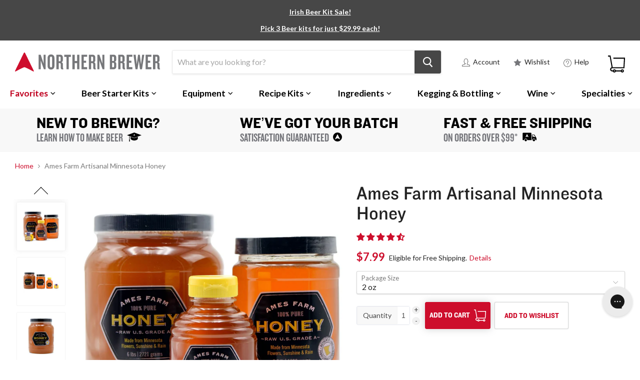

--- FILE ---
content_type: text/javascript
request_url: https://www.northernbrewer.com/cdn/shop/t/107/compiled_assets/scripts.js?v=90708
body_size: 500
content:
(function(){var __sections__={};(function(){for(var i=0,s=document.getElementById("sections-script").getAttribute("data-sections").split(",");i<s.length;i++)__sections__[s[i]]=!0})(),function(){if(__sections__["NB-megamenu-container"])try{var toggleMenu2=function(){var body=$("body"),mobSearch=$(".mobSearch"),openSearch=$(".openSearch"),headerMenuToggle=$(".nb-site-header-menu-toggle"),nbmegaContainer=$(".nbmega-container"),pageContent=$(".nb-page-content"),nbmegaNavitems=$(".nbmega-navitems");body.toggleClass("showHeaderSearch"),mobSearch.toggleClass("menu-open"),openSearch.toggle(),headerMenuToggle.toggleClass("open"),nbmegaContainer.toggleClass("mob-visible"),pageContent.toggleClass("menu-open"),nbmegaNavitems.css("visibility","visible")},toggleMenu=toggleMenu2;$(window).on("load",function(){var navFooter=$(".nbmega-mobfooter-dummy").detach();if($(navFooter).removeClass("nbmega-mobfooter-dummy").addClass("nbmega-mobfooter"),$(".nbmega-navitems").append($(navFooter).clone()),$(".nbmega-navitem--submenu li:first-child").each(function(){$(this).append($(navFooter).clone())}),$(".nbmega-navitem--submenu-linklist").each(function(){$(this).append($(navFooter).clone())}),window.innerWidth<=1024){var barHeight=$(".announcement-bar").outerHeight();if(barHeight>36){var diff=barHeight-36;$(".site-main").css("margin-top",(parseInt($(".site-main").css("margin-top").replace("px",""))+diff).toString()+"px"),$(".mobSearch").css("top",(parseInt($(".mobSearch").css("top").replace("px",""))+diff).toString()+"px")}}window.global_vars.template=="collection"&&($(".nb-page-content > #shopify-section-static-footer-2019").length||$("#shopify-section-static-footer-2019").detach().appendTo(".nb-page-content"))});var opened=[],searchOpen=!1;$(".nbmega-container")[0].addEventListener("keydown",function(evt){evt=evt||window.event,isEscape="key"in evt&&/^Esc(ape)?/.test(evt.key)||evt.keyCode===27,isEscape&&($(evt.target).parent().removeClass("nbmega-navitem-menuopen"),$(".nbmega-navitem").removeClass("nohover"))}),$(".nb-site-header-menu-toggle").click(toggleMenu2),$(".nbmega-container").click(function(e){$(e.target).hasClass("nbmega-container")&&toggleMenu2()}),$(".nbmega-navitem--submenu-back").click(function(e){var windowWidth=window.innerWidth,target=$(e.target),parent=target.closest(".has-dropdown");windowWidth>1024&&parent.length&&(e.preventDefault(),parent.removeClass("nbmega-navitem-menuopen"),$(".nbmega-navitem").removeClass("nohover"))}),$(".nbmega-container a").click(function(e){var windowWidth=window.innerWidth,target=$(e.target),parent=target.parent(),hasDropdown=parent.hasClass("has-dropdown");if(windowWidth>1024&&hasDropdown){e.preventDefault();var isOpen=parent.hasClass("nbmega-navitem-menuopen");$(".nbmega-navitem-menuopen").removeClass("nbmega-navitem-menuopen"),isOpen?$(".nbmega-navitem").removeClass("nohover"):(parent.addClass("nbmega-navitem-menuopen"),$(".nbmega-navitem").addClass("nohover"))}})}catch(e){console.error(e)}}(),function(){if(!(!__sections__["mobile-goto-header-refresh"]&&!Shopify.designMode))try{$('a[href*="#"]').not('[href="#"]').not('[href="#0"]').click(function(event){if(location.pathname.replace(/^\//,"")==this.pathname.replace(/^\//,"")&&location.hostname==this.hostname){var target=$(this.hash);target=target.length?target:$("[name="+this.hash.slice(1)+"]"),target.length&&(event.preventDefault(),$("html, body").animate({scrollTop:target.offset().top-80},500,function(){var $target=$(target);if($target.focus(),$target.is(":focus"))return!1;$target.attr("tabindex","-1"),$target.focus()}))}})}catch(e){console.error(e)}}(),function(){if(!(!__sections__.newsletter&&!Shopify.designMode))try{var url=window.innerWidth>767?$(".newSletterSection").attr("data-url"):$(".newSletterSection").attr("data-mob-url");window.addEventListener("load",function(){$(".newSletterSection").css("background-image","url("+url+")")})}catch(e){console.error(e)}}(),function(){if(!(!__sections__.newsletter_klaviyo&&!Shopify.designMode))try{var url=window.innerWidth>767?$(".newSletterSection").attr("data-url"):$(".newSletterSection").attr("data-mob-url");window.addEventListener("load",function(){$(".newSletterSection").css("background-image","url("+url+")")})}catch(e){console.error(e)}}(),function(){if(!(!__sections__["static-featured-collection"]&&!Shopify.designMode))try{window.innerWidth<768&&$(".static-featured-collection--container > .home-section--content").attr("data-flickity",'{ "cellAlign": "left", "contain": true, "prevNextButtons": false, "pageDots": false }')}catch(e){console.error(e)}}()})();
//# sourceMappingURL=/cdn/shop/t/107/compiled_assets/scripts.js.map?v=90708


--- FILE ---
content_type: application/javascript; charset=utf-8
request_url: https://searchanise-ef84.kxcdn.com/preload_data.0X9G3Y8P5c.js
body_size: 12266
content:
window.Searchanise.preloadedSuggestions=['bottle caps','big mouth bubbler','beer bottles','pilsner malt','munich malt','dry yeast','yeast nutrient','star san','wine bottles','chocolate malt','auto siphon','wort chiller','conical fermenter','wheat malt','citra hops','co2 regulator','glass carboy','2 row malt','flaked oats','roasted barley','grain mill','wine yeast','vienna malt','priming sugar','hallertau hops','fermentation bucket','wine kits','bottle filler','cascade hops','mash tun','brew kettle','carapils malt','co2 tank','cider yeast','corn sugar','5 gallon keg','safale us-05','mead kit','yeast starter','still spirits','irish red ale','pale malt','ph meter','little big mouth bubbler','honey malt','rice hulls','mosaic hops','ball lock','fast pitch canned wort','centennial hops','wine corks','rye malt','omega yeast','mead yeast','tilt hydrometer','mini keg','hop spider','hazy ipa','bavarian hefeweizen','all grain kits','block party amber ale','stir plate','maris otter malt','kolsch recipe','cider kit','flaked corn','brew bag','flaked wheat','amarillo hops','caribou slobber','bottle capper','pale 2 row','1 gallon kits','imperial yeast','sanitizer solution','temperature controller','irish moss','flaked barley','white wheat','5 gallon carboy','1 gallon fermentor','brew in a bag','false bottom','air locks','hydrometer and test','hard seltzer','golden promise','kegerator kit','whirlfloc tablets','saaz hop','sour beer kit','bottling bucket','pale ale malt','caramel malt','northern brewer hops','hop rhizomes','kveik yeast','malted barley','gift card','grain bag','lager yeast','fizz drops','silicone tubing','victory malt','chocolate milk stout','german pilsner','transfer pump','simcoe hops','root beer','red ale','amber ale','campden tablets','hard cider kits','rahr 2-row','no rinse sanitizer','beer bottle caps','brown ale','corny kegs','champagne yeast','hard seltzer kit','dry malt extract','hop bag','ball valve','oak barrel','pbw brewery cleaner','white wheat malt','galaxy hops','liquid malt extract','chinook hops','kettle thermometer','fast pitch','east kent goldings','magnum hops','kombucha brewing','willamette hop pellets','biscuit malt','safale s-04','tettnang hop','belgian pilsner malt','brown malt','cream ale kits','aromatic malt','pale malt 2 row','bourbon barrel porter','black malt','3 gallon carboy','corny keg','big mouth','air lock','light dme','wyeast 1056 american ale','crystal 60l malt','blonde ale','fruit bazooka','white labs','german pilsner malt','quick disconnect','acidulated malt','melanoidin malt','belgian tripel','anvil foundry','imperial stout','dead ringer','potassium sorbate','gallon jug','ss brewtech','smashing pumpkin','calcium chloride','beer faucet','black ipa','kama citra','bottle washer','lager kit','blue loon','glycol chiller','bottling wand','stainless steel fermenters','lactic acid','hanks hefeweizen','ale yeast','pilsen malt','pectic enzyme','keg tap','yeast starter kit','mecca grade','oktoberfest kit','dry hop','german munich malt','chinook ipa','electric brewing equipment','columbus hops','saison yeast','digital thermometer','potassium metabisulfite','east kent goldings hops','dip tube','pale ale','wine kit','cascade pellet hop','beer line','mash paddle','lactose sugar','bubbler airlocks','belgian yeast','crystal malt 40l','fresh squished ipa extract beer recipe kit','dextrose sugar','tri clamp','beverage tubing','new england ipa','one step cleaner','porter beer kits','fuggle hop','home distillation equipment','amber malt','pumpkin ale','swing top bottles','tap handle','zombie dirt','mexican lager','octoberfest style beer','sparge arm','wine thief','siphon hose','3 gallon fermenter','carafoam malt','carafa ii','nut brown ale','gas line','mega pot','keg ball lock','smoked malt','malt extract','oatmeal stout','brew bucket','flaked rice','nottingham yeast','speckled heifer','fast fermenter','styrian goldings','briess 2-row','el dorado hops','perle hop','kegging equipment','oak cubes','gluten free kits','starsan sanitizer','oxygenation kit','oak chips','6 row malted barley','rubber stopper','pale chocolate malt','scottish wee heavy','hard cider','gigawort electric brew kettle','muslin grain bags','vanilla bean','turbo yeast','carafa iii','root beer kit','american wheat','lutra kveik','floating dip tube','bucket lid','propane burner','beer gun','winter warmer','coffee stout','auto siphon 1/2 racking cane','scottish ale','orange peel','marris otter','summer squeeze lemon shandy','oktoberfest all grain','plate chiller','mesh bag','co2 cartridges','oak spirals','carboy bung','fermaid o','caramel 60 malt','big mouth bubbler top lid','special roast','oat malt','dry irish stout','warrior hops','ace of spades black ipa','weyermann pilsner malt','acid blend','dead ringer all grain','beer line cleaning','sierra madre pale ale','american pale 2 row','bottle brush','caramunich i','clarity ferm','mead kits','cluster hops','1 gallon jug','flavor extracts','pilsen dme','tettnanger hops','octoberfest beer','starter kit','crystal 120l','caramunich ii','keg parts','mosaic ipa','dextrin malt','english ale yeast','brix & specific gravity refractometer','erlenmeyer flask','safale us-05 ale dry yeast','beer glasses','flaked maize','lemondrop saison','anvil brewing equipment','american ale yeast','o ring','bottle labels','wine bottle corker','picnic tap','christmas ale','irish red','5 gallon glass carboy','dry hop filter','gluten free','2 gallon fermentor','counterflow chiller','hersbrucker hop','bottle tree','lalvin ec-1118','caribou slobber extract','stirring spoon','quick connect','czech saaz hop','red star yeast','ball lock kegs','temperature control','funktional fruit sour','fruit press','brewers edge mash and boil','hydrometer test jar','drip tray','wine bottle','dark munich','gas tubing','black patent','czech pilsner','torrified wheat','belgian witbier','still spirits air still','keezer kit','3 gallon keg','candi sugar','one gallon beer kits','hop bags','cryo hops','dead ringer extract','ball lock disconnect','fast prime','beer kit','dunkelweizen extract','drilled stopper','keg washer','no rinse cleanser','flaked rye','chocolate peanut butter cup stout','barley wine','white labs wlp001 california ale','kama citra session ipa extract beer recipe kit','blow off tube','oxygenation kit 2.0','wine tannin','azacca hops','gold malt syrup','malted oats','red wheat','saflager w-34/70 dry lager yeast','biab bag','fermentation heater','jockey box','midnight wheat','spunding valve','two row malt','lactobacillus blend','12 oz beer bottles 24 pack','corny keg parts','nugget hop','caramel 40l','co2 distributor','belgian biscuit malt','bourbon barrel','cocoa nibs','gambrinus honey malt','raspberry wheat','gift cards','hose clamps','wheat dme','immersion chiller','clone kits','carboy brush','centennial hop pellets','yeast energizer','counter pressure bottle filler','caramunich iii','wyeast 1318 london','english medium crystal','christmas beer','beer shank','go ferm','citric acid','brew pot','vienna lager','amylase enzyme','750 ml wine bottles','bottle rack','carbonation drop','golden light dme','lemon shandy','pin lock','three piece airlock','malto dextrin','anti-gravity transfer pump','mash and boil','10 gallon brew kettle','milkshake ipa','grapefruit pulpin','glass growler','hazy eights','2-row malt','candi syrup','nitrogen regulator','peanut butter','5 gallon brew kits','ice pack for shipping','muslin bag','kent goldings','golden naked oats','liquid yeast','hefeweizen yeast','briess carapils','1/2 silicone hose','london ale iii','bottling spigot','fresh squished all-grain','5/16 id siphon hose','double ipa','english roasted barley','chinook ipa extract beer recipe kit','foam stopper','munich light','fresh squished','white house honey ale','gas line tubing','keg lid','hazy ipa kit','6 gallon glass carboy','fuggle hops','blackberry milkshake ipa','sour beer','stir bar','straining bag','belgian aromatic malt','all grain','english dark crystal','gift card to be sent email','brickwarmer holiday red','organic malt','the plinian legacy','pilsen malt syrup','peated malt','all in one brewing system','yeast nutrients','barley malt syrup','small batch 1 gallon','dragon\'s silk','wine corker','spiced winter ale','vanilla porter','brix refractometers','la petite orange','northy 12 belgian quad','2 row pale malt','festivus miracle','phosphoric acid','challenger hop','pbw cleaner','1 gallon carboy','water filter','crystal hops','red star','depth charge','distillers malt','hop filter','bottle drying','beer caps','carbonation drops','bung & airlock','3/8 id tubing','west coast ipa','secondary fermentor','kombucha kits','marris otter malt','keg kit','irish ale yeast','grain scale','dunkelweizen all-grain','cacao nibs','perlick faucet','caravienne malt','heating element','wlp001 california ale yeast','base malt','beer yeast','last straw','milk stout','wort pump','gravity testing kit','grainfather fermenter','gypsum sulfate','grain storage','sparge water heater','columbus hop pellets','plastic carboy','simcoe pellets','cornelius keg','red wine kits','mt hood hops','flip top bottles','blow off','smashing pumpkin all grain','light malt extract','stainless steel','sorghum syrup','british ale yeast','fermenting bucket','esb kit','caribou slobber all grain','english chocolate malt','phat tyre','farmhouse ale','free shipping','hops rhizomes','water treatment','pale malt extract','ball lock keg','swig of sunbeams','coriander seed','grain father','carmel malt','lallemand yeast','lactose milk sugar','plinian legacy double ipa','wine labels','10 gallon megapot','cashmere hops','wort aeration','fermenter 2 gallon','mesh bags','extract kits','safe ale','kviek yeast','home distilling','blood orange','bottle cleaner','sankey coupler','idaho 7 hops','carboy cap','wyeast 3068 weihenstephan wheat','wine degasser','ginger beer','one step','fruit bazooka new england ipa','hop extract','california ale yeast','all grain beer kits','motueka hop','cabernet sauvignon kits','plastic fermentor','coffee malt','german alt beer','flavoring extracts','draft tower','keg lube','swivel nut','beer line cleaner','rahr white wheat malt','air still','belgian candi sugar','o rings','sodium metabisulfite','keg cleaning','hop basket','rye ipa','corn sugar 4 lb','cheese making','biofine clear','heating pad','bulk grain','distiller yeast','zombie frost','red wheat malt','hula hop\'d coconut milkshake ipa','lalvin 71b-1122','mangrove jack yeast','german tradition hops','wheat beer','crystal 20l malt','apple cider','belgian dubbel','growler filler','faucet adapter','fast rack','anvil foundry 10.5 gallon','elegant bastard ale','chocolate rye','champagne bottles','ss brew bucket','sight glass','malted wheat','bottling bucket spigot','ice pack','english bitter','legend of lutra','northern brewer catalog','whirlpool arm','pinot noir wine kits','sweet orange peel','philly sour','3 gallon kits','scotch ale','raspberry puree','belgian cara 8','ipa yeast','fast ferment','willamette hop','magnum pellets','black patent malt','2.5 gallon keg','irish stout','london ale yeast','carafa special','tap handles','belgian special b','hop pellets','spigot and gaskets','northern brewer','amber malt extract','golden promise malt','acid malt','hose clamp','bottle drying rack','calcium carbonate','briess caramel 60l malt','1 gallon keg','lime tree lager','barke pilsner','holiday beer kits','ekuanot hops','false bottom kit','non alcoholic beer','grain basket','obi ron\'s wheat','fuggles hops','grainfather connect','bottle storage','carboy stopper','fast pitch® canned wort','new zealand hops','hard seltzer kits','fermaid k','brew stand','red wine yeast','pilsner yeast','water test kit','lemondrop pellets','recipe kits','dark star burner','variety pack','hop shot','saison de noel','beer thief','fermzilla conical fermenter','growler caps','cluster hop pellets','styrian goldings hop','hullwrecker grain mill','special b malt','root beer extract','rice syrup solids','big mouth bubbler lid','weldless bulkhead','na beer','the innkeeper','cosmic punch','nelson sauvin','keg system','american pale ale','kegging system','nugget hops','this beer is for you','california common','auto siphon & tubing','doppelbock bock','spring tip bottle filler','session ipa','wee heavy','bottle cap','dry hopping','digital scale','best malz','nitrogen cylinder','hot liquor tank','floating thermometer','wine press','voss kveik','ctz hops','bitter orange peel','german hallertau','hard cider yeast','gelatin finings','sauvignon blanc','kama citra ipa grain','brewers gold hops','malt syrup','duck duck gose','barley malt','golden ale','floor corker','still spirits turbo','dragon silk imperial','biab kit','crystal 80l','winter ale','two row','high temp tubing','german vienna malt','carahell malt','dead ringer ipa','tangerine ravine','irish blonde ale','ipa kit','german wheat malt','abv calculator','light munich malt','sorachi ace','german dark munich malt','red x','check valve','mini regulator','belgian bottles','clarifying agent','briess caramel 120','2 gallon extract kits','co2 manifold','liberty hop','speidel fermenters','6.5 gallon carboy','1/2 silicone tubing','wyeast 3787 trappist','boil kettle','mini co2 regulator','hallertau hersbrucker','weyermann munich malt','5 gallon kegs','malted rye','cooling coil','glass fermenter','soda kit','pilsner kit','hose barb','megalodon imperial','lalvin d-47','saflager s-23','irish red ale all grain','spalt hop','brewing salts','spray bottle','diammonium phosphate','3/16 id beverage tubing','2000ml flask','wheat beer kits','maris otter extract','wine filter','8 gallon kettle','alpha amylase enzyme','stainless fittings','carboy handle','crushed grains','west coast radical red','crisp malt','maibock kits','sweet mead yeast','pinot grigio','electric kettle','immersion wort chillers','tail piece','german ale yeast','one gallon fermenter','belgian ale yeast','permafrost white ipa','red ipa','superior christmas ale','white labs yeast','temp controller','no rinse oxygen wash','all in one','dry hop bag','wide mouth carboy','grainfather glycol chiller','amarillo hops pellet','refractometer calculator','off the topper','belgian malt','oktoberfest yeast','mexican lager yeast','bottle sanitizer','malic acid','brewing system','6 row malt','german caramunich','sabro hops','ez cap bottles','6 gallon carboy','bottle cleaning','vanilla beans','6.5 gallon bucket with lid','grandmas secret stash','glacier hops','catalyst fermentation system','unmalted wheat','little big mouth','summit hops','crystal malt','cleaning kit','innkeeper extract','mini auto siphon','easy clean','hop strainer','pressure fermenter','brewers best','10 gallon mash tun','tilt hydrometers','recipe kit','faucet shank','dark crystal','coffee cream ale','robobrew brewzilla','hallertauer hops','mangrove jack','small batch','spike brewing','oatmeal stout all grain','corn sugar 1 lb','briess caramel','carafa i','carboy cleaner','rahr 6-row','pint glass','1/4 barbed swivel nut','chardonnay wine kit','ball lock post','canned wort','english brown malt','blueberry ale','crystal 10l','neipa brew kit','2 gallon carboy','brew in a bag kit','whiskey yeast','used keg','red x malt','white house honey porter','pectin enzyme','beer glass','kiwi express ipa','stout yeast','extra special malt','force carbonation','keg post','kentucky common','muslin bags','fruit wine kit','bourbon barrel porter all-grain','wood chips','carboy harness','briess victory malt','our catalog','american lager','spending valve','lemondrop hops','cherry puree','floor malted pilsner','carared malt','cashmere blonde ale','danstar nottingham','light dry malt extract','summer shandy','weyermann pale wheat','dark malt extract','marzen beers','gluten free beer','2row malt','willamette hops','gluten free beer kits','beer tap','mesh bags reusable','cam lock','priming sugar calculator','beer lines','wheat yeast','blueberry extract','picnic tap kit','ph strips','moscato wine kit','medium crystal','crystallized grapefruit','bench capper','summer ale','spunding valve with gauge','sorachi ace hops','screw cap','fermentis safale us-05','fining agent','english crystal malt','soda keg','grain mills','comet hops','belgian pale malt','wyeast 1056 american ale yeast','cold brew','tettnang hops','5 gallon kettle','english black malt','glass bottles','berliner weiss','caraaroma malt','pet bottles','brew bags','extract kit','saaz hop pellets','block party','chocolate rye malt','edelmetall brü burner','patersbier all grain','airlock grommet','caramunich malt','bock beers','nylon bag','belgian quad','el dorado','keg cleaner','hank\'s hefeweizen','swing top','root beer syrup','liberty hop pellets','us 05 yeast','octoberfest lager','caramel crystal','light beer kit','distillers yeast','flavor extract','bohemian pilsner','yeast nutrient blend','blichmann hellfire','fawcett pale chocolate','cosmic trident','dark star','breiss malt','quick carb','nugget hop pellets','co2 line','dingemans malt','sweet stout','mild malt','15 gallon brew kettle','kegerator conversion kit','base malt 50 lb','malt extract syrup','aeration system and diffusion stone','nut brown ale all grain','c02 cylinder','honey brown ale','pliny the double ipa clone','maypole maibock','high gravity yeast','petite saison','chronical fermenter','extra pale ale','white ale','muslin hop bag','brewers edge','gypsum calcium sulfate','wyeast 1728 scottish ale','mango kolsch','beer bottle','weldless thermometer','juicy ipa','pinot noir','homebrew kegerator','danstar windsor ale yeast','nelson sauvin hop','briess pilsen malt','spelt malt','hard seltzer recipe kit','1/4 mfl connection','smashing pumpkin ale','helles lager','peanut butter porter','bottle washers','heat wrap','nitro tap','siphonless fermenter','better bottle','carastan malt','anvil bucket','crystal malt 60l','wine conditioner','crushed malted barley','heat mat','mecca grade lamonta','ec-1118 wine yeast','wine making kits','oxygen regulator','german yeast','fruit wine','cannonball keg','brewzyme-d enzyme','sour yeast','magnesium sulphate','syphon pump','carb stone','gold malt extract','plastic bottles','vanilla extract','russian imperial stout','cream ale yeast','build a keezer','d47 yeast','star sanitizer','brewers yeast','simply beer','cane sugar','pale wheat malt','gift card balance','caramel 20l','wine rack','koa coconut porter','lalvin k1-v1116','deluxe homebrew starter kit 1 best seller','one gallon','bohemian pilsner malt','keg lines','master vintner','3 piece airlock','verdant ipa yeast','flip top','cold ipa','mosaic ipa all grain','raspberry extract','dry ale yeast','barbed swivel nut','gas manifold','carboy dryer','nottingham ale yeast','cascade mountains west coast imperial ipa','wyeast 1968 london esb','beer labels','briess chocolate malt','beer filtration','crystal 15 malt','briess special roast malt','ec 1118 yeast','scottish ale yeast','american 2 row malt','375 ml wine bottles','holiday ale','apollo hop','all grain brewing system','swig of sunbeams extract beer kit','silicone hose','english ale','steeping bag','pearl malt','omega yeast 004 west coast','english maris otter','fly sparge','bottle rinser','strainer basket','herculometer hydrometer','cheese cloth','red malt','torpedo keg','organic grains','dry irish stout extract beer recipe kit','cara munich','american amber ale','target hop','super kleer','extra light dme','rose wine kit','pressure valve','fermenter bucket','bottle wand','glass carboys','crystal 40l','debittered black malt','pellet hops','pbw powdered brewery wash','tombstone pale ale','dark malt','bubbler airlock','5 gallon bucket','strata hops','simpsons medium crystal','briess pale ale malt','malolactic bacteria','cold crash','maelstrom stir plates','dried malt extract','brut ipa','brew demon','english extra dark crystal','ball valve kit','stainless fermenter','test jar','distilling equipment','black barley','lalbrew new england dry yeast','racking tube','white house','herms coil','stopper thermowell','fermentasaurus conical','light roasted barley','dap nutrient','fruit beer kits','silver serpent','gold lme','cara pils','kegging kit','corn sugar dextrose','gaarden hoe','stout kit','bottle brushes','english pale malt','glass jug','hazy ipa kit extract','cleaning brush','wheat malt extract','northy 12 belgian','pastry stout','wlp002 english','grain bags','6.5 gallon big mouth bubbler','mexican beer recipe','brewers malt','maris otter','crown caps','chocolate wheat malt','22 oz bottles','sterling hop','no rinse','potassium bicarbonate','merlot wine kit','czech pilsner extract beer recipe kit','spalt hop pellet','danube driftin vienna lager','caramel 80l','vic secret','imperial juice','swig of sunbeams all grain beer','galena hop','cooling system','wyeast 1272 american ale ii','keg coupler','carbonation cap','scoby culture','doppelbock kits','champagne corks','williamette hops','vanilla powder','wort chillers','t shirt','thomas fawcett','hop sock','s04 yeast','rubber gasket','electric brew kettle','falconers flight','grapefruit extract','shipping options','light beer','patersbier extract','carboy carrier','brewing gloves','british pale malt','smoke bomb','anti foam','high abv','sweet tooth pastry stout','funnel screen','ingredients for beer','kieselsol & chitosan','two row pale malt','barke munich','dry lager yeast','mexican hot chocolate stout','honey ale','first gold hops','irish ale','roast barley','phat tyre all grain','flared nylon washer','inkbird controller','brew kit','pvc shrink capsules','aeration wand','ferm cap','seltzer yeast','ipa kits','carbonation stone','faucet wrench','grainfather conical','simpsons drc','the last straw','dark chocolate malt','saphir hops','hop rhizome','philly sour yeast','bottling sugar','pressure gauge','stout malt','crystallized lemon','american ale','chugger pump','beer gun bottle filler','raw barley','fermentation cooler','riptide pumps','alt beer','rubber grommet','winexpert wine kits','bonlander munich','perle hops','bentonite finings','blue moon','munich helles','specific gravity','fermentation buckets','cara malt','sake yeast','innkeeper all-grain','barleywine kit','sierra madre','hornindal kveik','tartaric acid','wine juice','monster mill','pilsen light dme','coffee porter','proper starter','pale 2 row malt','strisselspalt hop','primary fermenting bucket','bottle drying tree','megapot pots','base malts','siphonless glass little big mouth bubbler','chinook ipa all grain beer recipe kit','mt hood','flow control','71b yeast','brickwarmer holiday red extract beer recipe kit','nightfall black saison','rice syrup','crystalized fruit','soda extract','1 gallon beer kits','crystal malt 20l','caramel 10l','oktoberfest beer kits','ez cap','wlp007 dry english ale','sorghum extract','oetiker clamp','roasted barley malt','weyermann munich','video how to','duotight fittings','golden light malt extract','pale chocolate','fermentis safale s-04','palisade hops','big mouth bubbler harness','hopshot extract','priming sugar 5 oz','carboy heater','fruit extract','wine making kit','extra special bitter','cleaning keg','tradition hop','fruit beer','transfer kit','sankey kegs','primary fermenter','whole hops','cream ale','fermonster 3 gallon','beer taps','blow off hose','american lager yeast','kettle sour','obi ron','fresh squished ipa','double dead ringer','white ipa','whirlpool paddle','draft line','light liquid malt extract','american caramel crystal','one step sanitizer','german perle','erlenmeyer flask 5000 ml','cherry extract','beer dispensing','phat tyre amber ale','dual stage temp controller','peach puree','peanut butter powder','brewers crystals','uk kent goldings','alcohol hydrometer','fuggle hop pellets 1 oz','port wine kit','1 gallon recipe kit','baltic porter','belgian pilsner','bock extract kit','bittering hops','dingemans pilsner','wheat extract','tap tower','triple ipa','5 gallon fermenter','keg tubing','imperial ipa','ahtanum hop','pilsner malt extract','german tettnang','smashing pumpkin extract','guinness stout','hanks hefeweizen recipe','hop rocket','speidel plastic fermenter','mini kegs','thermowell bung','2 gallon bucket','brew pots','storm the bastille','wide mouth','blood orange saison','rahr 2 row','hop oil','master vintner kit','brettanomyces bruxellensis','crystal hop pellets','cote des blancs','vanguard hops','sparkolloid 1 oz','turbo 500 distillation','co2 cylinder','keg cleaning kit','malbec wine kits','target hops','degassing wand','st paul porter','wine base','light crystal malt','abbey malt','brewers gold','ph tester','mecca grade pelton','fruit stand wheat','1 gallon kit','10 gallon fermenters','white wine kit','magnesium sulfate','haze phazer','wine expert','ace of spades','peat smoked malts','cold crash keezer kit','belgian strong golden ale','lemon drop hops','plastic fermenter','noble hops','briess bonlander munich malt','clearance sale','flow meter','star san 32 oz','belgian candi syrup','zombie dust','all grain recipe kits','conundrum session ipa','rum yeast','scotch ale kit','sanitizer solution no rinse','20 gallon kettle','wyeast 1098 british ale','german malt','cherry stout','1/4 id tubing','dry irish stout all grain','maris otter pale malt','wyeast 1084 irish','british crystal','loral hop','1 gallon wine kit','ekg hops','apple beer','malted corn','ginger snap saison','northern brewer no-rinse cleanser','sprecher root beer syrup','mount hood hops','apricot puree','transfer quick pump connector kit','horizon hop','omega 605 lactobacillus blend','syphon wand','store hours','measuring pitcher','beer engine','strong ale','thomas fawcett malt','clear bottles','chocolate wheat','amber dme','malt mill','hop screen','spigot big mouth','phantasm powder','yeast starter recipe','brewing kettle','calcium sulfate','8 gallon megapot','floor malted','sierra madre all grain','munich ii','small universal stopper','briess caramel 40','english malt','voss kveik yeast','partial mash kits','grainfather g30','cider press','secondary regulator','uk challenger hop','turbinado sugar','cinnamon sticks','pacific jade','isoflow bulkhead','co2 tubing','juniper berries','alt bier','carbonation caps','mighty axe','pear cider','non alcoholic','starter kit kombucha','us goldings hop','honey weizen','calypso hop','five star','7/16 in tubing','servomyces yeast nutrient','all grain kit','keg king','heating belt','6.5 gallon fermenter','safale s-33','pin lock keg','1 gallon fermenter','o ring kit','weekday wine','1.5 tri clamp','briess malt','mango ipa','1/2 npt barb','hops bags','belgian caramel pils','wheat malt syrup','strawberry puree','high abv kits','hazy eights all grain','a38 juice','red wine','fermcap s','diffusion stone','pinot grigio wine kits','fermenter lid','whiskey barrel','beer bottles caps','intertap faucet','cherrywood smoked malt','low carb','sweet wine kits','blueberry beer','white wine yeast','wide mouth bubbler','corny keg lid','rolled oats','kolsch malt','secondary fermentation','strawberry extract','hallertau blanc','keg dispensing','caramalt malt','brew in a bag bag','hazy ipa all grain','beer recipe kits','wyeast 1007 german','ferocious ipa','brewing bucket','grape skins','golden light','wine bottle labels','used kegs','grape concentrate','cabernet sauvignon','cheese press','warrior pellet','grolsch gaskets','poppet valve','soda syrup','nut brown','pale wheat','beer la','malolactic cultures','oatmeal stout extract kit','garden hoe','bottling bucket & spigot','munich dark','anvil fermenter','carapils dextrin','wb-06 ale','7 gallon fermenter','dark munich malt','rahr pale ale malt','organic hops','lauter tun','false bottoms','jockey box kit','riesling wine kit','low carb beer','pale 2-row','john q adams','irish yeast','london ale','cip ball','peach extract','t-58 yeast','specialty grains','christmas beer recipe','belgian biscuit','bottle caps oxygen','grapefruit ipa','honey beer','ice wine','pilsner dme','brewzilla all grain brewing','extra pale malt','caramel crystal 40l','edelmetall bru kettle','barleywine extract','bairds carastan','crystal malt 10l','wit yeast','french saison yeast','brewing kit','farmhouse yeast','briess midnight wheat','northdown hop','safcider cider yeast','oregon fruit puree','pilsner 2 row','orange blossom honey','draft brewer','canning equipment','cider kits','rum runner stout','honey malt grains','red star cote des blancs yeast','spoon paddle','thermowell/temperature probe','sake brewing','grape tannin','1 gallon glass jug','biab recipe','pressure relief valve','gaarden hoe witbier','hop ball','munich 10l','steam beer','chocolate stout kit','2 gallon kettle','stout faucet','passion fruit','flask with stopper','oetiker clamper','blichmann quickcarb','750 ml bottle','dessert wine','temperature probe','corn syrup','light beer recipe','2-row pale malt','pre prohibition lager','spotted cow','hops lamb','crystal rye','line cleaner','racking cane','schwartzbier beer','co2 refill','american 2-row','dark wheat malt','winter warmer extract beer recipe kit','campden tablet','maillard malts','whole leaf hops','berliner weisse','rjs wine kits','grain blend','blue collar coffee stout','pin lock disconnect','6 gallon fermentor','picnic faucet','caramel 120l','abbey ale yeast','lemon peel','plinian legacy','small batch wine kits','saison kit','quick connect fittings','lager malt','belgian ale','party tap','floating dip tube in keg','filter bag','crystal 20l','pineapple flavor','ginger root','nitro keg','elegant bastard','port wine','tc fittings','wine making equipment','briess golden light dme','vinyl tubing','ice wine kits','muntons ale yeast','imperial cream ale','pale liquid malt extract','danstar windsor ale dry yeast','off the topper all grain','12 oz beer bottles','fast prime canned','wine fermenter','wyeast 1272 american ale','new zealand','wyeast 1028 london','wine cork','3711 french saison','leaf hops','kama citra session ipa','light munich','wb-06 ale dry yeast','belgian wit yeast','28mm screw cap','keg line','order tracking','wine starter kit','thiolized yeast','starsan 16 oz','priming calculator','crystal 60l','irish blonde','whiskey kits','acid test kit','rahr premium pilsner malt','diastatic malt','socks and sandals','irish red extract kit','dragons silk','c02 regulator','root shoot','denali hop','american 2 row','fat tire','goldings hops','extract beer kits','siphon tubing','instructional video','bry-97 yeast','kombucha bottles','pilsner kits 5 gallon','english crystal','tropical ipa','beverage line','ferocious ipa extract beer recipe kit','cbc-1 yeast','motueka hops','co2 splitter','vintners best wine base','toasted malt','yeast hulls','zinfandel wine kit','iodine-based sanitizer','inkbird temperature controller','stainless steel fermenter','bravo hop','ne ipa','festivus all grain','mango flavor','schwarzbier kits','mandarina bavaria','apple press','lime flavor','drip trays','unmalted barley','omega yeast tropical','gose all-grain','barke vienna','british crystal malt','cans for beer','czech yeast','glass bottle','american wheat malt','centennial smash ipa','conical fermentor','keg seal','west coast','honey mead','hard cider kit','pint glasses','line cleaning','brew kits','fermotemp electric fermentation heater','smoked porter','can seamer','kegerator kits','block party amber','haze for days','brew bag 5 gallon','carahell weyermann','car boy','bentonite clay','fuggles hops pellets','pulley system','english pale ale','digiboil electric kettle','coconut milkshake ipa','riptide pump','neipa yeast','caraaroma malt weyermann','german alt extract','bottling kit','carafoam weyermann','38mm screw cap','5/16 gas tubing','caramel crystal malt','ipa recipe kit','barley wine kit','cara red malt','mutts nuts','magnum hop pellets','island mist','cleaning solution','dunkelweizen all','moose drool','ice packs','barleywine all-grain','christmas beer kits','sour kit','brew share enjoy homebrew starter kit','pectic enzyme cider','all in one brewing','seltzer flavoring','trident hops','sterling hops','bulk malts','dessert wine kit','pot still','belgian corks','copper chiller','brewing bag','siphonless big mouth bubbler','t500 boiler','mash cooler','counterflow wort chiller','2 row pale','bière de garde','gold malt extract syrup','sangiovese wine kit','aeration system','one gallon wine kit','nelson sauvin hops','brew jacket','root shoot malting','12 oz bottles','pumpkin spice','heady topper','apricot blonde','sovereign stainless steel fermentor','new england','blowoff hose','hop tube','premier blanc','wheat lme','fall beer kit','simpsons crystal','zythos hops','us05 yeast','2 row malted barley','last straw bottle filler','tall boy brew kettle','black currant','d-180 candi syrup','grain crusher','invert sugar','cracked corn','candy sugar','blackberry wine','german lager','wyeast 3711 french saison','brunch stout','oak barrels','american wheat ale','premium craft brewery in a box','speckled heifer partial mash beer recipe kit','imperial red ale','wyeast 1010 american wheat','rice beer','black cherry','sale kits','pumpkin spice latte stout','english medium crystal malt','brewing kits','barley wine all-grain','mason jar','mild ale malt','ginger beer kits','tubing clamp','pale malt extract syrup','lalvin 71b','wine recipe kit','carapils dextrin malt','flaked oat','carboy stand','keg faucet','white ale beer kit','brix calculator','books on beer','star party','caramel crystal 80l','high alcohol yeast','dual regulator co2','oxygen wash','two hearted clone','brewers best kit','zoomin pale ale','wheat ale','sam adams','crystallized citrus','instructions for brewing','34/70 dry yeast','all-grain kits','cara brown','blood orange puree','red star champagne yeast','foam control','funnel for mouth','tap faucet','coconut porter','lalvin yeast','amber lme','deluxe homebrew starter kit','sprecher soda','little big mouth bubbler lid','bucket fermenter','briess special roast','beer simply beer','lutra yeast','clarity ferm white labs','16 oz bottles','shipping charges','mighty axe hops','winter beers','wine making','cold plate','challenger hops','beer making kits','centennial ipa','beer tower','fizz drop','snap tap beer faucet','brew in bag','mash bag','screw caps','empire builder cream ale','john q adams marblehead lager','mead recipe','rahr pilsner','beer faucet kit','honey kolsch all-grain','gallon glass','munich light malt','wlp029 german ale/kolsch yeast','kolsch yeast','lab thermometer','barley crusher','munich i','wheat beer yeast','english dark crystal malt','titan false bottom','white claw','ipa all grain','peach wine','tradition hops','pilsen malt extract','hops pellets','fall beer','wine expert wine kits','blc beer line cleaner','belgian special b malt','bottling yeast','campden tablets 100 count','rhizomes pre-order','c02 tank','cosmic trident hazy pale ale all grain','wine bottle filler','2 row barley','amarillo gold','wheat dry malt extract','alcohol boost','fermonster lid','oxygen tank','chocolate porter','franco-belges pilsen malt','san diego super yeast','arctic slush','east kent','wlp300 hefeweizen','buffalo sweat','lefse blonde extract kit','spotted cow clone','pale ale yeast','mix stir','huell melon','dark dme','rice malt','pisner malt','gas regulator','cornelius kegs','hops bag','belgium tripel beer','nut brown ale kit','dark lager','muntons extra light dme','beer recipe','belgian wheat','safale be-134 ale','bottle wash','brewdemon 2 gallon','ashburne mild malt','g40 grainfather','roasted malt','dark star 2.0','ph stabilizer','hop water','mini keg system','australian galaxy','mango extract','pilsner extract','gallon jugs','wine concentrate','italian wine kits','winter beer kits','st paul porter extract beer','crystal rye malt','reactor fermenter','spicy beer','nitrogen tank','wyeast nutrient','recirculation kit','light lager','bucket lids','keg kits','caramel 20l malt','caramel munich','perlick 650ss forward sealing flow control faucet','wine barrel','dry malt','mead making kit','brew tan beer','sparkling wine','summit hop pellets','german ale','clearing agent','bottling wax','plaato airlock v3','weyermann carafa iii','pet carboy','22 oz beer bottles','honey brown ale extract beer recipe kit','brewing scale','blackberry extracts','grolsch bottle','oatmeal cookie','american chocolate malt','galena hops','raw wheat','french oak','this beers for you','medium crystal malt','carboy washer','belgian wheat malt','glucoamylase enzyme','buon vino','sorghum malt','weyermann pilsner','graduated measuring','pale extract','special b','belgian munich malt','fermzilla fermenter','starsan san','wine recipe','belgian wit','english hops','modular keg','blue loon all-grain','honey porter','pilsner recipe kits','racking siphon','drilled 6.5 rubber stopper','universal stopper','mulling spices','oak spiral','la petite orange all-grain','carafa malt','beer recipes','books on brewing beer','german munich light','bottling equipment','belle saison','gigawort™ electric brew kettle','black lager','20 minute boil','thermoplastic tubing','drying rack','pale dme','belgian bottle','ipa extract','apple ale','crystalized lemon','crystal hop','1 gallon wine kits','carbon filter','bock beer','white wine','beer recipe kit','cabernet sauvignon wine','nebbiolo wine kits','belgian pale ale','hot plate','hazelnut extract','mt hood hop pellets','briess pale malt','kviek dry yeast','chocolate extract','tangerine peel','reconditioned keg','water test','breakfast stout','saflager w-34/70','wheat flaked','fruit wine yeast','caramel malt 60l','mini co2','weldless ball valve','cara pils malt','brown sugar','cream soda','pils malt','wort cooler'];